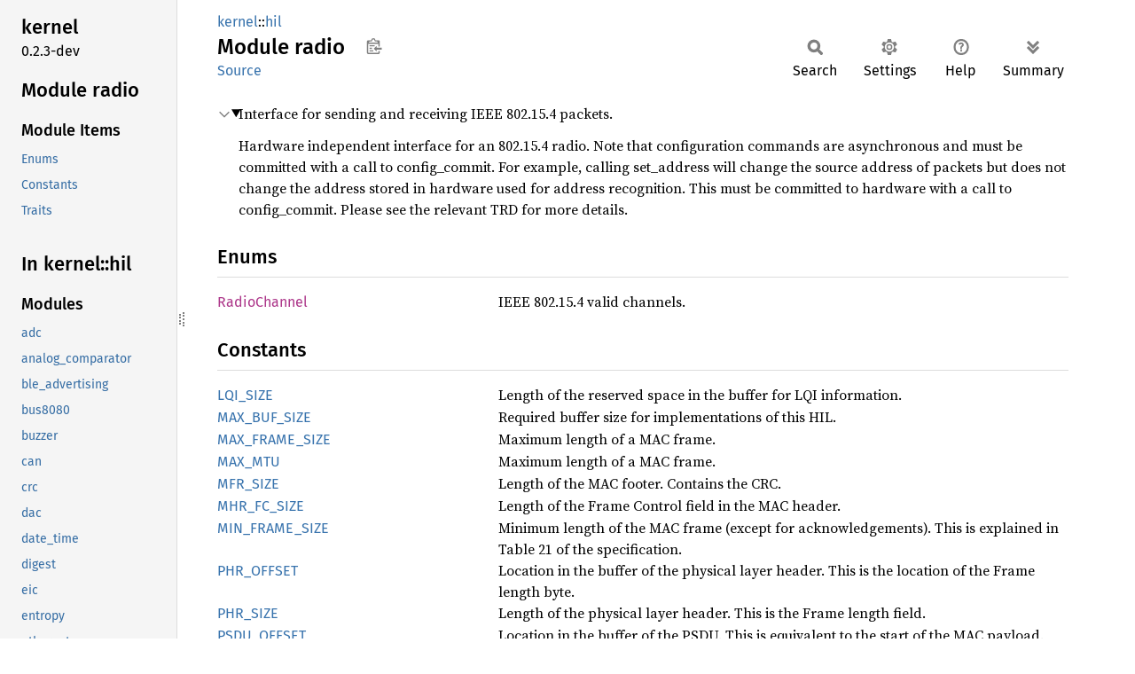

--- FILE ---
content_type: text/html; charset=UTF-8
request_url: https://docs.tockos.org/kernel/hil/radio/
body_size: 2112
content:
<!DOCTYPE html><html lang="en"><head><meta charset="utf-8"><meta name="viewport" content="width=device-width, initial-scale=1.0"><meta name="generator" content="rustdoc"><meta name="description" content="Interface for sending and receiving IEEE 802.15.4 packets."><title>kernel::hil::radio - Rust</title><script>if(window.location.protocol!=="file:")document.head.insertAdjacentHTML("beforeend","SourceSerif4-Regular-6b053e98.ttf.woff2,FiraSans-Italic-81dc35de.woff2,FiraSans-Regular-0fe48ade.woff2,FiraSans-MediumItalic-ccf7e434.woff2,FiraSans-Medium-e1aa3f0a.woff2,SourceCodePro-Regular-8badfe75.ttf.woff2,SourceCodePro-Semibold-aa29a496.ttf.woff2".split(",").map(f=>`<link rel="preload" as="font" type="font/woff2"href="../../../static.files/${f}">`).join(""))</script><link rel="stylesheet" href="../../../static.files/normalize-9960930a.css"><link rel="stylesheet" href="../../../static.files/rustdoc-ca0dd0c4.css"><meta name="rustdoc-vars" data-root-path="../../../" data-static-root-path="../../../static.files/" data-current-crate="kernel" data-themes="" data-resource-suffix="" data-rustdoc-version="1.93.0-nightly (b15a874aa 2025-11-02)" data-channel="nightly" data-search-js="search-5c29b3b5.js" data-stringdex-js="stringdex-c3e638e9.js" data-settings-js="settings-c38705f0.js" ><script src="../../../static.files/storage-e2aeef58.js"></script><script defer src="../sidebar-items.js"></script><script defer src="../../../static.files/main-ce535bd0.js"></script><noscript><link rel="stylesheet" href="../../../static.files/noscript-263c88ec.css"></noscript><link rel="alternate icon" type="image/png" href="../../../static.files/favicon-32x32-eab170b8.png"><link rel="icon" type="image/svg+xml" href="../../../static.files/favicon-044be391.svg"></head><body class="rustdoc mod"><!--[if lte IE 11]><div class="warning">This old browser is unsupported and will most likely display funky things.</div><![endif]--><rustdoc-topbar><h2><a href="#">Module radio</a></h2></rustdoc-topbar><nav class="sidebar"><div class="sidebar-crate"><h2><a href='/kernel/'>kernel</a><span class="version">0.2.3-dev</span></h2></div><div class="sidebar-elems"><section id="rustdoc-toc"><h2 class="location"><a href="#">Module radio</a></h2><h3><a href="#enums">Module Items</a></h3><ul class="block"><li><a href="#enums" title="Enums">Enums</a></li><li><a href="#constants" title="Constants">Constants</a></li><li><a href="#traits" title="Traits">Traits</a></li></ul></section><div id="rustdoc-modnav"><h2><a href='/kernel/hil/'>In kernel::<wbr>hil</a></h2></div></div></nav><div class="sidebar-resizer" title="Drag to resize sidebar"></div><main><div class="width-limiter"><section id="main-content" class="content"><div class="main-heading"><div class="rustdoc-breadcrumbs"><a href='/kernel/'>kernel</a>::<wbr><a href='/kernel/hil/'>hil</a></div><h1>Module <span>radio</span>&nbsp;<button id="copy-path" title="Copy item path to clipboard">Copy item path</button></h1><rustdoc-toolbar></rustdoc-toolbar><span class="sub-heading"><a class='src' href='/src/kernel/hil/radio.rs#5-454'>Source</a> </span></div><details class="toggle top-doc" open><summary class="hideme"><span>Expand description</span></summary><div class="docblock"><p>Interface for sending and receiving IEEE 802.15.4 packets.</p>
<p>Hardware independent interface for an 802.15.4 radio. Note that
configuration commands are asynchronous and must be committed with a call to
config_commit. For example, calling set_address will change the source
address of packets but does not change the address stored in hardware used
for address recognition. This must be committed to hardware with a call to
config_commit. Please see the relevant TRD for more details.</p>
</div></details><h2 id="enums" class="section-header">Enums<a href="#enums" class="anchor">§</a></h2><dl class="item-table"><dt><a class='enum' href='/kernel/hil/radio/enum.radiochannel' title='enum kernel::hil::radio::RadioChannel'>Radio<wbr>Channel</a></dt><dd>IEEE 802.15.4 valid channels.</dd></dl><h2 id="constants" class="section-header">Constants<a href="#constants" class="anchor">§</a></h2><dl class="item-table"><dt><a class='constant' href='/kernel/hil/radio/constant.lqi_size' title='constant kernel::hil::radio::LQI_SIZE'>LQI_<wbr>SIZE</a></dt><dd>Length of the reserved space in the buffer for LQI information.</dd><dt><a class='constant' href='/kernel/hil/radio/constant.max_buf_size' title='constant kernel::hil::radio::MAX_BUF_SIZE'>MAX_<wbr>BUF_<wbr>SIZE</a></dt><dd>Required buffer size for implementations of this HIL.</dd><dt><a class='constant' href='/kernel/hil/radio/constant.max_frame_size' title='constant kernel::hil::radio::MAX_FRAME_SIZE'>MAX_<wbr>FRAME_<wbr>SIZE</a></dt><dd>Maximum length of a MAC frame.</dd><dt><a class='constant' href='/kernel/hil/radio/constant.max_mtu' title='constant kernel::hil::radio::MAX_MTU'>MAX_MTU</a></dt><dd>Maximum length of a MAC frame.</dd><dt><a class='constant' href='/kernel/hil/radio/constant.mfr_size' title='constant kernel::hil::radio::MFR_SIZE'>MFR_<wbr>SIZE</a></dt><dd>Length of the MAC footer. Contains the CRC.</dd><dt><a class='constant' href='/kernel/hil/radio/constant.mhr_fc_size' title='constant kernel::hil::radio::MHR_FC_SIZE'>MHR_<wbr>FC_<wbr>SIZE</a></dt><dd>Length of the Frame Control field in the MAC header.</dd><dt><a class='constant' href='/kernel/hil/radio/constant.min_frame_size' title='constant kernel::hil::radio::MIN_FRAME_SIZE'>MIN_<wbr>FRAME_<wbr>SIZE</a></dt><dd>Minimum length of the MAC frame (except for acknowledgements). This is
explained in Table 21 of the specification.</dd><dt><a class='constant' href='/kernel/hil/radio/constant.phr_offset' title='constant kernel::hil::radio::PHR_OFFSET'>PHR_<wbr>OFFSET</a></dt><dd>Location in the buffer of the physical layer header. This is the location of
the Frame length byte.</dd><dt><a class='constant' href='/kernel/hil/radio/constant.phr_size' title='constant kernel::hil::radio::PHR_SIZE'>PHR_<wbr>SIZE</a></dt><dd>Length of the physical layer header. This is the Frame length field.</dd><dt><a class='constant' href='/kernel/hil/radio/constant.psdu_offset' title='constant kernel::hil::radio::PSDU_OFFSET'>PSDU_<wbr>OFFSET</a></dt><dd>Location in the buffer of the PSDU. This is equivalent to the start of the
MAC payload.</dd><dt><a class='constant' href='/kernel/hil/radio/constant.spi_header_size' title='constant kernel::hil::radio::SPI_HEADER_SIZE'>SPI_<wbr>HEADER_<wbr>SIZE</a></dt><dd>Length of the reserved space in the buffer for a SPI command.</dd></dl><h2 id="traits" class="section-header">Traits<a href="#traits" class="anchor">§</a></h2><dl class="item-table"><dt><a class='trait' href='/kernel/hil/radio/trait.configclient' title='trait kernel::hil::radio::ConfigClient'>Config<wbr>Client</a></dt><dd>Client for callbacks after the radio is configured.</dd><dt><a class='trait' href='/kernel/hil/radio/trait.powerclient' title='trait kernel::hil::radio::PowerClient'>Power<wbr>Client</a></dt><dd>Client for callbacks when the radio’s power state changes.</dd><dt><a class='trait' href='/kernel/hil/radio/trait.radio' title='trait kernel::hil::radio::Radio'>Radio</a></dt><dd>General Radio trait that supports configuration and TX/RX.</dd><dt><a class='trait' href='/kernel/hil/radio/trait.radioconfig' title='trait kernel::hil::radio::RadioConfig'>Radio<wbr>Config</a></dt><dd>Configure the 802.15.4 radio.</dd><dt><a class='trait' href='/kernel/hil/radio/trait.radiodata' title='trait kernel::hil::radio::RadioData'>Radio<wbr>Data</a></dt><dd>Send and receive packets with the 802.15.4 radio.</dd><dt><a class='trait' href='/kernel/hil/radio/trait.rxclient' title='trait kernel::hil::radio::RxClient'>RxClient</a></dt><dd>Client for receiving packets.</dd><dt><a class='trait' href='/kernel/hil/radio/trait.txclient' title='trait kernel::hil::radio::TxClient'>TxClient</a></dt><dd>Client trait for when sending a packet is finished.</dd></dl></section></div></main></body></html>

--- FILE ---
content_type: application/javascript; charset=UTF-8
request_url: https://docs.tockos.org/kernel/hil/sidebar-items.js
body_size: 111
content:
window.SIDEBAR_ITEMS = {"mod":["adc","analog_comparator","ble_advertising","bus8080","buzzer","can","crc","dac","date_time","digest","eic","entropy","ethernet","flash","gpio","gpio_async","hasher","hw_debug","i2c","keyboard","kv","led","log","nonvolatile_storage","public_key_crypto","pwm","radio","rng","screen","sensors","servo","spi","symmetric_encryption","text_screen","time","touch","uart","usb","usb_hid"],"trait":["Controller"]};